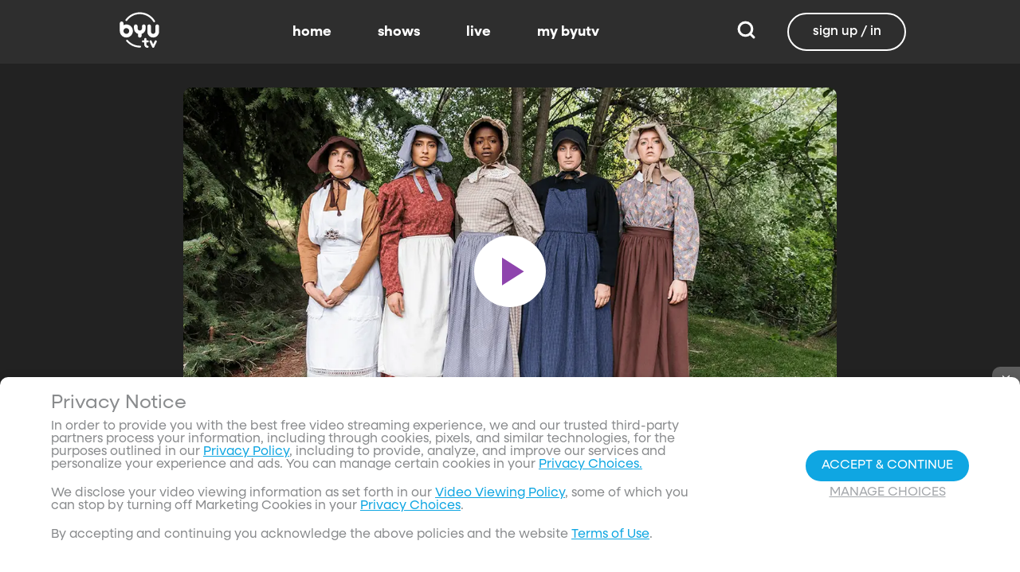

--- FILE ---
content_type: text/css; charset=utf-8
request_url: https://www.byutv.org/_nuxt/entry.DlI5wD2x.css
body_size: 4766
content:
.top-left[data-v-06365179]{left:0}.top-left[data-v-06365179],.top-right[data-v-06365179]{margin:2.5%;position:absolute;top:0}.top-right[data-v-06365179]{right:0}.relative[data-v-06365179]{position:relative}.label-group[data-v-06365179]{display:flex;font-weight:700;justify-content:space-between;text-shadow:none}.label[data-v-06365179]{border-radius:100rem;color:#fff;font-size:.65rem;line-height:normal;margin-right:.5rem;padding:.25rem .65rem;text-transform:uppercase;text-wrap:nowrap}[data-v-a0ccf1cc]:root{--dark:#222;--dark-secondary:#2e2e2e;--white:#fff;--red:#ff0e0e;--black:#0a0a0a}.image-renderer[data-v-a0ccf1cc],.image-renderer picture[data-v-a0ccf1cc]{height:100%;width:100%}.image[data-v-a0ccf1cc]{aspect-ratio:auto;display:block;height:auto;max-height:100%;max-width:100%;width:100%}.clickable[data-v-a0ccf1cc]{transition:all .3s ease}.clickable[data-v-a0ccf1cc]:hover{transform:scale(1.05)}.loading-wave[data-v-a0ccf1cc]{animation:loading-wave-base-a0ccf1cc 3s ease-in-out infinite;background:linear-gradient(90deg,#2a2a2a,#323232 25%,#383838,#323232 75%,#2a2a2a);background-size:200% 100%;border-radius:8px;z-index:1}.loading-wave[data-v-a0ccf1cc],.loading-wave .image-loading-wave[data-v-a0ccf1cc]{height:100%;overflow:hidden;position:relative;width:100%}.loading-wave .image-loading-wave[data-v-a0ccf1cc]{background:inherit}@keyframes loading-wave-base-a0ccf1cc{0%,to{background-position:200% 0}50%{background-position:-200% 0}}@keyframes loading-wave-shimmer-a0ccf1cc{0%{left:-150%;opacity:0}15%{opacity:1}85%{opacity:1}to{left:100%;opacity:0}}@keyframes loading-wave-secondary-a0ccf1cc{0%{left:-200%;opacity:0}20%{opacity:.6}80%{opacity:.6}to{left:120%;opacity:0}}picture.is-loading[data-v-a0ccf1cc]{opacity:0;pointer-events:none;position:absolute}picture[data-v-a0ccf1cc]:not(.is-loading){opacity:1;transition:opacity .3s ease-in-out}.channel-image .image[data-v-a0ccf1cc]{width:auto}.loader,.loader:after{border-radius:50%;height:20px;width:20px}.loader{align-self:center;animation:load8 1.1s linear infinite;border-bottom:.5em solid hsla(0,2%,63%,.2);border-right:.5em solid hsla(0,2%,63%,.2);border-top:.5em solid hsla(0,2%,63%,.2);margin-right:10px;position:relative;transform:translateZ(0)}@keyframes load8{0%{transform:rotate(0)}to{transform:rotate(1turn)}}[data-v-ee009bfc]:root{--dark:#222;--dark-secondary:#2e2e2e;--white:#fff;--red:#ff0e0e;--black:#0a0a0a}.b-tooltip.is-top .tooltip-content[data-v-ee009bfc]{left:40%}.button.circular-button[data-v-ee009bfc]{border:none;border-radius:9999px;box-shadow:0 5px 10px 5px #00000026;cursor:pointer;margin:0 10px 0 0;outline:none;padding:0;transition:scale .5s,opacity 1s}.button.circular-button[data-v-ee009bfc]:hover{scale:1.18}.button.circular-button .alignContent .icon[data-v-ee009bfc],.button.circular-button .alignContent .loader.spinner[data-v-ee009bfc]{height:100%;margin:auto;padding:.2em}.button.circular-button .alignContent .icon[data-v-ee009bfc] :before,.button.circular-button .alignContent .loader.spinner[data-v-ee009bfc] :before{font-size:unset}.button.circular-button .alignContent span[data-v-ee009bfc]{align-items:center;display:flex;justify-content:center}.button.circular-button .spinner[data-v-ee009bfc]{height:50%;margin-left:10px;width:50%}.button.circular-button .spinner[data-v-ee009bfc] :before{font-size:unset}.button.circular-button.show-text[data-v-ee009bfc]{height:40px}.button.circular-button.show-text .alignContent[data-v-ee009bfc]{align-items:center;display:flex;justify-content:center;margin-left:1px;margin-right:9px}.button.circular-button.show-text .alignContent .textButton[data-v-ee009bfc]{margin-top:1px}.button.circular-button.show-text .alignContent .icon[data-v-ee009bfc]{height:100%}@media screen and (max-width:1023px){.button.circular-button.show-text[data-v-ee009bfc]{aspect-ratio:1/1;border-radius:50%}.button.circular-button.show-text .alignContent[data-v-ee009bfc]{margin:0}.button.circular-button.show-text .alignContent .textButton[data-v-ee009bfc]{display:none}.button.circular-button.show-text .alignContent .icon[data-v-ee009bfc]{height:100%;margin:0}}.tooltiptext[data-v-ee009bfc]{background-color:#000;border-radius:6px;color:#fff;display:block;opacity:0;padding:5px;position:absolute;text-align:center;transition:opacity .1s;width:auto}button:hover .tooltiptext[data-v-ee009bfc]{opacity:1;transition:opacity .3s linear .3s}.tooltiptext[data-v-ee009bfc]{white-space:nowrap}.tooltiptext.is-top[data-v-ee009bfc]{bottom:120%}.tooltiptext.is-top[data-v-ee009bfc]:before{border:5px solid transparent;border-top-color:#000;content:"";left:calc(50% - 5px);position:absolute;top:100%}.tooltiptext.is-left[data-v-ee009bfc]{right:120%}.tooltiptext.is-left[data-v-ee009bfc]:before{border:5px solid transparent;border-left-color:#000;content:"";left:100%;position:absolute;top:calc(50% - 5px)}.tooltiptext.is-right[data-v-ee009bfc]{left:120%}.tooltiptext.is-right[data-v-ee009bfc]:before{border:5px solid transparent;border-right-color:#000;content:"";position:absolute;right:100%;top:calc(50% - 5px)}[data-v-d5feef0d]:root{--dark:#222;--dark-secondary:#2e2e2e;--white:#fff;--red:#ff0e0e;--black:#0a0a0a}.circle[data-v-d5feef0d]{padding:5px!important}.button-renderer[data-v-d5feef0d]{background:none;display:inline-flex;flex-direction:column;height:100%;justify-content:center;position:relative}.button-renderer .parent-button-container[data-v-d5feef0d]{opacity:1}.button-renderer .parent-button-container.hide-when-children[data-v-d5feef0d]{opacity:0;pointer-events:none;transition:opacity .2s ease-in-out}.button-renderer .parent-button-container .button[data-v-d5feef0d]{border-style:solid;height:100%;padding:2px 12px;position:relative;transition:all .2s ease-in-out}.button-renderer .parent-button-container .button.show-playhead[data-v-d5feef0d]{overflow:hidden}.button-renderer .parent-button-container .button.show-playhead[data-v-d5feef0d]:before{background:#32323280;bottom:0;content:"";height:5px;left:0;pointer-events:none;position:absolute;width:100%}.button-renderer .parent-button-container .button.show-playhead[data-v-d5feef0d]:after{background:#fff;bottom:0;content:"";height:4px;left:0;pointer-events:none;position:absolute;width:calc(var(--playhead-percentage, 0)*1%)}.button-renderer .parent-button-container .button[data-v-d5feef0d]:hover{transform:scale(1.15)}@media screen and (((max-width:511px) and (orientation:portrait)) or ((max-height:511px) and (orientation:landscape))){.button-renderer .parent-button-container .button[data-v-d5feef0d]:hover{transform:none}}.button-renderer .parent-button-container .button.rounded[data-v-d5feef0d]{border-radius:99999px}.button-renderer .parent-button-container .button.extra-padding[data-v-d5feef0d]{padding:10px 15px}.button-renderer .parent-button-container .button.thin-border[data-v-d5feef0d]{border-width:1px}.button-renderer .parent-button-container .button .tooltip[data-v-d5feef0d]{background-color:#000;border-radius:6px;opacity:0;padding:5px;pointer-events:none;position:absolute;transform:translateY(-100%);transition:opacity .1s;width:auto}.button-renderer .parent-button-container .button[data-v-d5feef0d]:hover{cursor:pointer}.button-renderer .parent-button-container .button:hover .tooltip[data-v-d5feef0d]{bottom:25%;opacity:1;transition:opacity .3s linear .3s}.button-renderer .parent-button-container .button:hover .tooltip[data-v-d5feef0d]:before{border:5px solid transparent;border-top-color:#000;content:"";left:calc(50% - 5px);position:absolute;top:100%}.button-renderer .child-enter-active[data-v-d5feef0d],.button-renderer .child-enter-active .child-button[data-v-d5feef0d]{transition:all .4s}.button-renderer .child-leave-active[data-v-d5feef0d],.button-renderer .child-leave-active .child-button[data-v-d5feef0d]{transition:opacity .15s}.button-renderer .child-enter-from[data-v-d5feef0d],.button-renderer .child-leave-to[data-v-d5feef0d]{gap:0;opacity:0;transform:translateY(calc(50% - 22px))}.button-renderer .child-enter-from .child-button[data-v-d5feef0d],.button-renderer .child-leave-to .child-button[data-v-d5feef0d]{transform:scaleY(0)}.button-renderer .child-enter-to[data-v-d5feef0d],.button-renderer .child-leave-from[data-v-d5feef0d]{opacity:1}.button-renderer .child-enter-to .child-button[data-v-d5feef0d],.button-renderer .child-leave-from .child-button[data-v-d5feef0d]{transform:scaleY(1)}.button-renderer .children-button-container[data-v-d5feef0d]{align-items:center;background:none;display:flex;flex-direction:column;gap:7px;padding-bottom:5px;position:absolute;right:-5px}.button-renderer .children-button-container .child-button[data-v-d5feef0d]{border-radius:99999px;position:relative;z-index:10}.button-renderer .children-button-container .child-button .child-tooltip[data-v-d5feef0d]{background-color:#000;border-radius:6px;margin-bottom:10px;opacity:0;padding:5px;pointer-events:none;position:absolute;transform:translateY(-100%);transition:opacity .1s;width:auto}.button-renderer .children-button-container .child-button[data-v-d5feef0d]:hover{cursor:pointer}.button-renderer .children-button-container .child-button:hover .child-tooltip[data-v-d5feef0d]{opacity:1;transition:opacity .3s linear .3s}.button-renderer .children-button-container .child-button:hover .child-tooltip[data-v-d5feef0d]:before{border:5px solid transparent;border-top-color:#000;content:"";left:calc(50% - 5px);position:absolute;top:100%}[data-v-e35128f7]:root{--dark:#222;--dark-secondary:#2e2e2e;--white:#fff;--red:#ff0e0e;--black:#0a0a0a}.image-card-container[data-v-e35128f7]{--badge-size:60px;--image-corner-offset:15px;--favorite-badge-size:36px;--button-scale:1;--title-font-size:1.25rem;--subtitle-font-size:.875rem;--details-font-size:.875rem;--description-font-size:.875rem}@media screen and (((max-width:511px) and (orientation:portrait)) or ((max-height:511px) and (orientation:landscape))){.image-card-container[data-v-e35128f7]{--badge-size:45px;--image-corner-offset:5px;--favorite-badge-size:30px;--button-scale:.75;--title-font-size:1rem;--subtitle-font-size:.8rem;--details-font-size:.625rem;--description-font-size:.75rem}}@media screen and (((min-width:512px) and (max-width:1023px) and (orientation:portrait)) or ((min-height:512px) and (max-height:1023px) and (orientation:landscape))){.image-card-container[data-v-e35128f7]{--badge-size:50px;--image-corner-offset:10px;--favorite-badge-size:36px;--button-scale:.875;--title-font-size:1.25rem;--subtitle-font-size:1rem;--details-font-size:.75rem;--description-font-size:.875rem}}.image-card-container[data-v-e35128f7]{aspect-ratio:var(--aspect-ratio);display:flex;flex:none;flex-direction:column;position:relative;width:100%}@media screen and (((max-width:1023px) and (orientation:portrait))){.image-card-container[data-v-e35128f7]{aspect-ratio:var(--portrait-aspect-ratio)}}.image-card-container .content-image[data-v-e35128f7]{border-radius:10px;display:block;height:100%;overflow:hidden;position:relative;width:100%}.image-card-container .content-image.show-playhead[data-v-e35128f7]:before{background:#32323280;bottom:0;content:"";height:5px;left:0;pointer-events:none;position:absolute;width:100%}.image-card-container .content-image.show-playhead[data-v-e35128f7]:after{background:#fff;bottom:0;content:"";height:4px;left:0;pointer-events:none;position:absolute;width:calc(var(--playhead-percentage, 0)*1%)}.image-card-container .label-group-primary[data-v-e35128f7]{height:1.25rem;left:var(--image-corner-offset);position:absolute;top:var(--image-corner-offset)}.image-card-container .favorite-badge[data-v-e35128f7]{align-items:center;background-color:#323232cc;border-radius:50%;color:#fff;display:flex;height:var(--favorite-badge-size);justify-content:center;padding:6px;position:absolute;right:var(--image-corner-offset);top:var(--image-corner-offset);transform:scale(var(--button-scale,1));width:var(--favorite-badge-size)}.image-card-container .badge[data-v-e35128f7]{bottom:var(--image-corner-offset);height:var(--badge-size);left:var(--image-corner-offset);position:absolute;width:var(--badge-size)}.image-card-container .button-group-primary[data-v-e35128f7]{bottom:var(--image-corner-offset);position:absolute;right:var(--image-corner-offset)}.image-card-container .button-group-primary .button-primary[data-v-e35128f7]{transform:scale(var(--button-scale,1))}.image-card-container .button-group-primary.centered[data-v-e35128f7]{bottom:50%;right:50%;transform:translate(50%,50%)}.image-card-container .button-group-primary.centered .button-primary[data-v-e35128f7]{transform:scale(calc(var(--button-scale, 1)*2))}.skeleton-image[data-v-e35128f7]{height:100%;width:100%}.skeleton-line[data-v-e35128f7]{margin-bottom:.125rem;margin-top:.75rem}[data-v-efa7d590]:root{--dark:#222;--dark-secondary:#2e2e2e;--white:#fff;--red:#ff0e0e;--black:#0a0a0a}.detail-card-container[data-v-efa7d590]{--image-width:270px;--badge-size:60px;--image-corner-offset:15px;--favorite-badge-size:36px;--button-scale:1;--title-font-size:1.25rem;--subtitle-font-size:.875rem;--details-font-size:.875rem;--description-font-size:.875rem;--line-margin:4px}.detail-card-container.square-image[data-v-efa7d590]{--image-width:170px}@media screen and (max-width:1023px){.detail-card-container.square-image[data-v-efa7d590]{--image-width:130px}}@media screen and (((max-width:511px) and (orientation:portrait)) or ((max-height:511px) and (orientation:landscape))){.detail-card-container[data-v-efa7d590]{--image-width:130px;--badge-size:45px;--image-corner-offset:5px;--favorite-badge-size:30px;--button-scale:.75;--title-font-size:1rem;--subtitle-font-size:.8rem;--details-font-size:.625rem;--description-font-size:.75rem}}@media screen and (((min-width:512px) and (max-width:1023px) and (orientation:portrait)) or ((min-height:512px) and (max-height:1023px) and (orientation:landscape))){.detail-card-container[data-v-efa7d590]{--image-width:270px;--badge-size:50px;--image-corner-offset:10px;--favorite-badge-size:36px;--button-scale:.875;--title-font-size:1.25rem;--subtitle-font-size:1rem;--details-font-size:.75rem;--description-font-size:.875rem}}.detail-card-container[data-v-efa7d590]{display:flex;flex:none;flex-direction:column;overflow:hidden;position:relative;width:100%}.detail-card-container .main-container[data-v-efa7d590]{align-items:center;display:flex;width:100%}.detail-card-container .image-container[data-v-efa7d590]{align-content:center;min-width:var(--image-width);position:relative;width:var(--image-width)}.detail-card-container .info-container[data-v-efa7d590]{display:flex;flex-direction:column;justify-content:center;margin-left:.75rem;max-height:calc(var(--image-width)*.5625);width:100%}@media screen and (max-width:1023px){.detail-card-container .info-container[data-v-efa7d590]{justify-content:start}}.detail-card-container .info-container .label-group-secondary[data-v-efa7d590]{height:1.25rem;margin-bottom:.3125rem}.detail-card-container .info-container .title[data-v-efa7d590]{font-size:var(--title-font-size);font-weight:700;line-height:calc(var(--title-font-size)*1.2)}.detail-card-container .info-container .subtitle[data-v-efa7d590]{align-content:center;display:flex;flex-wrap:wrap;font-size:var(--subtitle-font-size);line-height:calc(var(--title-font-size)*1.2)}.detail-card-container .info-container .details[data-v-efa7d590]{font-size:var(--details-font-size);line-height:calc(var(--details-font-size)*1.5);text-wrap:nowrap}.detail-card-container .info-container .description[data-v-efa7d590]{font-size:var(--description-font-size);line-height:calc(var(--title-font-size)*.8);margin-bottom:.3125rem;margin-top:calc(var(--line-margin)*3)}.detail-card-container .description-container[data-v-efa7d590]{width:100%}.detail-card-container .description-container .description[data-v-efa7d590]{font-size:var(--description-font-size);line-height:1rem;margin:.75rem}.portrait[data-v-efa7d590]{display:none}@media screen and (((max-width:511px) and (orientation:portrait)) or ((max-height:511px) and (orientation:landscape))){.portrait[data-v-efa7d590]{display:block!important}.standard[data-v-efa7d590]{display:none!important}}@media screen and (((max-width:1023px) and (orientation:portrait))){.portrait[data-v-efa7d590]{display:block}.standard[data-v-efa7d590]{display:none!important}}.skeleton-image[data-v-efa7d590]{aspect-ratio:16/9;width:100%}.skeleton-line[data-v-efa7d590]{margin-bottom:.125rem;margin-top:.75rem}.simple-player{height:100%}.simple-video-container{background-color:#000;display:flex;height:100%;width:100%}.simple-video-container .video-player{display:block;height:100%;-o-object-fit:cover;object-fit:contain;-o-object-position:center right;object-position:center right;position:absolute;right:0;top:0;width:100%}.container-modal .simple-player #simple-video-element{min-height:unset}[data-v-04cb8dbe]:root{--dark:#222;--dark-secondary:#2e2e2e;--white:#fff;--red:#ff0e0e;--black:#0a0a0a}.hero-renderer[data-v-04cb8dbe]{--hero-height: calc(100vh - 275px) ;--hero-min-height:420px;--hero-image-aspect-ratio:16/9;--body-justify:center;--body-max-width:45vw;--body-bottom-padding:30px;--logo-image-max-width:250px;--button-right-margin:15px;--button-side-padding:25px;--base-font-size:18px;--base-button-height:40px;--navbar-height:5rem;--overlay-gradient:linear-gradient(180deg,#000,transparent 20%),linear-gradient(90deg,#000,transparent 60%)}.hero-renderer.schedule[data-v-04cb8dbe]{--hero-height: calc(100vh - 141px) }@media screen and (((max-width:1023px) and (orientation:portrait))){.hero-renderer.schedule[data-v-04cb8dbe]{--hero-image-aspect-ratio:16/9;--hero-min-height:unset}.hero-renderer.schedule .hero .hero-overlay[data-v-04cb8dbe]{min-height:unset}}@media screen and (((max-width:1023px) and (orientation:portrait))) and (((max-width:511px) and (orientation:portrait)) or ((max-height:511px) and (orientation:landscape))){.hero-renderer.schedule .hero .hero-body .title[data-v-04cb8dbe]{margin-bottom:0!important}.hero-renderer.schedule .hero .hero-body[data-v-04cb8dbe] .button{font-size:10px!important}}@media screen and (max-width:1023px){.hero-renderer[data-v-04cb8dbe]{--body-max-width:initial}}@media screen and (((max-width:1023px) and (orientation:portrait))){.hero-renderer[data-v-04cb8dbe]{--hero-height:unset;--hero-image-aspect-ratio:3/4;--body-justify:flex-end;--logo-image-max-width:150px;--button-right-margin:10px;--button-side-padding:10px;--base-font-size:16px;--overlay-gradient:linear-gradient(180deg,#000,transparent 10%),linear-gradient(0deg,#000,#00000097 35%,transparent 50%);--navbar-height:3rem}}@media screen and (((max-width:1023px) and (orientation:portrait))) and (((min-width:512px) and (max-width:1023px) and (orientation:portrait)) or ((min-height:512px) and (max-height:1023px) and (orientation:landscape))){.hero-renderer[data-v-04cb8dbe]{--hero-height:75vh;--navbar-height:4rem;--logo-image-max-width:200px;--base-font-size:18px}}@media screen and (((max-width:1023px) and (orientation:landscape))){.hero-renderer[data-v-04cb8dbe]{--logo-image-max-width:180px}}.schedule[data-v-04cb8dbe]{--hero-image-aspect-ratio:16/9;--hero-min-height:250px}.hero-renderer[data-v-04cb8dbe]{background-color:#000;position:relative;width:100%}@media screen and (min-width:1024px){.hero-renderer.schedule[data-v-04cb8dbe]{--body-justify:flex-end;--body-bottom-padding:100px}}.hero-renderer .hero[data-v-04cb8dbe]{display:flex;flex-direction:column;height:100%}.hero-renderer .hero .preview-video[data-v-04cb8dbe]{aspect-ratio:16/9;height:100%;-o-object-fit:cover;object-fit:cover;-o-object-position:center;object-position:center;opacity:0;position:absolute;right:0;top:0;transition:all 1s ease-in-out;width:100%}.hero-renderer .hero .preview-video.live-player[data-v-04cb8dbe]{opacity:1}.hero-renderer .hero .preview-mute-button[data-v-04cb8dbe]{bottom:10%;position:absolute;right:20px;z-index:1}@media screen and (((max-width:1023px) and (orientation:portrait))){.hero-renderer .hero .preview-mute-button[data-v-04cb8dbe]{bottom:1%;right:10px}}.hero-renderer .hero .hero-image[data-v-04cb8dbe]{align-self:flex-end;aspect-ratio:var(--hero-image-aspect-ratio);height:100%;max-height:var(--hero-height);min-height:var(--hero-min-height);overflow:hidden;position:static}.hero-renderer .hero[data-v-04cb8dbe] .hero-image{height:100%;-o-object-fit:contain;object-fit:contain;-o-object-position:right;object-position:right;top:var(--image-top-offset,0)}@media screen and (max-width:1023px){.hero-renderer .hero[data-v-04cb8dbe] .hero-image{-o-object-fit:cover;object-fit:cover}}@media screen and (((max-width:1023px) and (orientation:portrait))){.hero-renderer .hero[data-v-04cb8dbe] .hero-image{height:auto;-o-object-fit:cover;object-fit:cover;width:100%}}.hero-renderer .hero .hero-body[data-v-04cb8dbe]{align-items:flex-start;bottom:0;display:flex;flex-direction:column;font-weight:400;height:calc(100% - var(--navbar-height));justify-content:var(--body-justify);margin:auto 0;padding-bottom:var(--body-bottom-padding);position:absolute;text-shadow:2px 2px 4px #000;width:100%}@media screen and (((max-width:511px) and (orientation:portrait)) or ((max-height:511px) and (orientation:landscape))){.hero-renderer .hero .hero-body[data-v-04cb8dbe]{padding-left:10px;padding-right:10px}}@media screen and (((min-width:512px) and (max-width:1023px) and (orientation:portrait)) or ((min-height:512px) and (max-height:1023px) and (orientation:landscape))){.hero-renderer .hero .hero-body[data-v-04cb8dbe]{padding-left:15px;padding-right:15px}}@media screen and (min-width:1024px){.hero-renderer .hero .hero-body[data-v-04cb8dbe]{padding-left:10vw;padding-right:10vw}}.hero-renderer .hero .hero-body .logo-image[data-v-04cb8dbe]{aspect-ratio:2/1;height:unset;left:0;margin-bottom:14px;max-width:var(--logo-image-max-width);position:relative}@media screen and (((max-width:1023px) and (orientation:portrait))){.hero-renderer .hero .hero-body .logo-image[data-v-04cb8dbe]{filter:drop-shadow(2px 2px 4px rgb(0,0,0))}}.hero-renderer .hero .hero-body .logo-image-alt[data-v-04cb8dbe]{align-items:flex-end;color:#fff;display:flex;display:-webkit-box;font-size:46px;letter-spacing:-2px;line-height:52px;margin-bottom:14px;-webkit-line-clamp:1;line-clamp:1;-webkit-box-orient:vertical;overflow:hidden}@media screen and (((max-width:511px) and (orientation:portrait)) or ((max-height:511px) and (orientation:landscape))){.hero-renderer .hero .hero-body .logo-image-alt[data-v-04cb8dbe]{line-clamp:1;-webkit-line-clamp:1}}@media screen and (((max-width:1023px) and (orientation:portrait))){.hero-renderer .hero .hero-body .logo-image-alt[data-v-04cb8dbe]{text-shadow:0 0 12px rgba(0,0,0,.6)}}@media screen and (((max-width:511px) and (orientation:portrait)) or ((max-height:511px) and (orientation:landscape))){.hero-renderer .hero .hero-body .logo-image-alt[data-v-04cb8dbe]{font-size:28px;line-height:32px}}.hero-renderer .hero .hero-body .hero-text[data-v-04cb8dbe]{max-width:var(--body-max-width)}.hero-renderer .hero .hero-body .hero-text .info-upper[data-v-04cb8dbe]{display:flex;flex-wrap:wrap;padding-bottom:.625rem;row-gap:.8rem}@media screen and (((max-width:511px) and (orientation:portrait)) or ((max-height:511px) and (orientation:landscape))){.hero-renderer .hero .hero-body .hero-text .info-upper[data-v-04cb8dbe]{padding-bottom:.2rem}}.hero-renderer .hero .hero-body .hero-text .info-upper .spotlight-image[data-v-04cb8dbe]{display:flex;margin-right:.91rem;max-height:auto;max-width:11.25rem}.hero-renderer .hero .hero-body .hero-text .info-upper[data-v-04cb8dbe] div.spotlight-image{min-width:40px;width:auto}.hero-renderer .hero .hero-body .hero-text .info-upper[data-v-04cb8dbe] div.spotlight-image .picture{width:auto}.hero-renderer .hero .hero-body .hero-text .info-upper[data-v-04cb8dbe] img.spotlight-image{height:18.45px;width:-moz-fit-content;width:fit-content}@media screen and (((max-width:1023px) and (orientation:portrait))){.hero-renderer .hero .hero-body .hero-text .info-upper .primary-info[data-v-04cb8dbe]{font-size:calc(var(--base-font-size)*.9);line-height:1.2}}.hero-renderer .hero .hero-body .hero-text .secondary-info[data-v-04cb8dbe]{margin-bottom:10px}.hero-renderer .hero .hero-body .hero-text .title[data-v-04cb8dbe]{font-size:calc(var(--base-font-size)*1.4);line-height:32px;margin-bottom:15px}.hero-renderer .hero .hero-body .hero-text .description[data-v-04cb8dbe]{font-size:calc(var(--base-font-size)*.9 + .2vw);letter-spacing:0;line-height:calc(20px + .2vw);margin-bottom:20px;padding:0}.hero-renderer .hero .hero-body .hero-text .podcasts-container[data-v-04cb8dbe]{align-items:center;display:flex;margin-left:20px}.hero-renderer .hero .hero-body .hero-text .podcasts-container .podcast-image[data-v-04cb8dbe]{height:30px;margin-right:10px;width:30px}.hero-renderer .hero .hero-body .button-group-container[data-v-04cb8dbe]{display:flex}.hero-renderer .hero .hero-body .button-group-container .buttons[data-v-04cb8dbe]{position:inherit;z-index:3}.hero-renderer .hero .hero-body .button-group-container[data-v-04cb8dbe] .button{z-index:3}.hero-renderer .hero .hero-body .button-group-container.primary[data-v-04cb8dbe] .button{font-weight:400}.hero-renderer .hero .hero-body .button-group-container.primary .button[data-v-04cb8dbe]{height:var(--base-button-height);margin-left:0;margin-right:var(--button-right-margin)}.hero-renderer .hero .hero-body .button-group-container.primary .button[data-v-04cb8dbe] .button{font-size:14px}.hero-renderer .hero .hero-body .button-group-container.primary[data-v-04cb8dbe] .with-margin{margin-right:5px}.hero-renderer .hero .hero-body .button-group-container.primary[data-v-04cb8dbe] .with-margin svg{margin-right:0}.hero-renderer .hero .hero-body .button-group-container.secondary[data-v-04cb8dbe]{margin-bottom:12px;margin-top:4px}.hero-renderer .hero .hero-body .button-group-container.secondary[data-v-04cb8dbe] .button{margin-right:var(--button-right-margin)}.hero-renderer .hero .hero-body .button-group-container.secondary[data-v-04cb8dbe] .circle{padding:8px!important}.hero-renderer .hero .hero-overlay[data-v-04cb8dbe]{aspect-ratio:var(--hero-image-aspect-ratio);background:var(--overlay-gradient);border-left:1px solid #000;box-sizing:content-box;height:100%;left:auto;min-height:420px;position:absolute;right:0;top:0}@-moz-document url-prefix(){.hero-renderer .hero .hero-overlay[data-v-04cb8dbe]{border-style:none}}@media screen and (max-width:1023px){.hero-renderer .hero .hero-overlay[data-v-04cb8dbe]{width:100%}}#hero-bottom-observer[data-v-04cb8dbe]{bottom:calc(5rem + 10px);position:absolute}.hero-overlay-text-container[data-v-04cb8dbe]{bottom:20px;position:absolute;right:10vw}@media screen and (max-width:1023px){.hero-overlay-text-container[data-v-04cb8dbe]{bottom:10px;right:15px}}@media screen and (((max-width:511px) and (orientation:portrait)) or ((max-height:511px) and (orientation:landscape))){.hero-overlay-text-container[data-v-04cb8dbe]{right:10px}}.hero-carousel{background-color:#000;margin-bottom:30px;position:relative}@media screen and (((max-width:1023px) and (orientation:portrait))){.hero-carousel{aspect-ratio:3/4;width:100%}}@media screen and (((max-width:1023px) and (orientation:portrait))) and (((min-width:512px) and (max-width:1023px) and (orientation:portrait)) or ((min-height:512px) and (max-height:1023px) and (orientation:landscape))){.hero-carousel{aspect-ratio:unset;height:77vh}}.hero-carousel .carousel-indicator{bottom:0;display:flex;padding:0 25px 15px;position:absolute;z-index:2}@media screen and (min-width:1024px){.hero-carousel .carousel-indicator{padding:0 calc(10vw + 15px) 15px}}.hero-carousel .carousel-indicator .indicator-item{background-color:#464646;border-radius:50%;cursor:pointer;height:10px;margin:0 5px;transition:background-color .5s;width:10px}.hero-carousel .carousel-indicator .indicator-item.is-active{background-color:#0fa6e2}@media screen and (((min-width:512px) and (max-width:1023px) and (orientation:portrait)) or ((min-height:512px) and (max-height:1023px) and (orientation:landscape))){.hero-carousel{margin-top:-4rem}}@media screen and (min-width:1024px){.hero-carousel{margin-top:-5rem}}.hero-carousel .carousel-skeleton-item{animation:pulse 2s infinite;aspect-ratio:16/9;background:transparent;max-height:calc(100vh - 275px);min-height:420px}@keyframes pulse{0%{background-color:#000}50%{background-color:#404040}to{background-color:#000}}@media screen and (((max-width:1023px) and (orientation:portrait))){.hero-carousel .carousel-skeleton-item{height:90%;margin-bottom:10%;max-height:unset}}.hero-carousel .listen-carousel{background-color:#000;box-sizing:border-box;color:#fff}.hero-carousel .listen-carousel .carousel-items{max-width:100vw;position:absolute;right:0;top:0}@media screen and (((max-width:1023px) and (orientation:portrait))) and (((max-width:511px) and (orientation:portrait)) or ((max-height:511px) and (orientation:landscape))){.hero-carousel .listen-carousel{padding-bottom:70px}.hero-carousel .listen-carousel .carousel-items .hero-body{bottom:-40px!important}}@media screen and (min-width:1024px){.hero-carousel .listen-carousel{padding-bottom:0}}.hero-carousel .arrow-button{position:absolute;top:calc(50% - 15px);z-index:2}.hero-carousel .arrow-button.next{right:calc(4% - 15px)}.hero-carousel .arrow-button.previous{left:calc(4% - 15px)}@media screen and (max-width:1023px){.hero-carousel .arrow-button{display:none}.hero-carousel .left-tap-mobile{height:100%;left:0;position:absolute;top:0;width:10vw;z-index:2}.hero-carousel .right-tap-mobile{height:100%;position:absolute;right:0;top:0;width:10vw;z-index:2}}@media screen and (((max-width:1023px) and (orientation:portrait))){.hero-carousel .arrow-button{display:none}.hero-carousel .left-tap-mobile{height:100%;left:0;position:absolute;top:0;width:25%;z-index:2}.hero-carousel .right-tap-mobile{height:100%;position:absolute;right:0;top:0;width:25%;z-index:2}}.hero-carousel .fade-enter-active,.hero-carousel .fade-leave-active{transition:opacity .5s ease}.hero-carousel .fade-enter-from,.hero-carousel .fade-leave-to{opacity:0}.hero-carousel .card-enter-active,.hero-carousel .card-leave-active{position:absolute;right:0;top:0;transition:opacity .5s ease}.hero-carousel .card-enter-from,.hero-carousel .card-leave-to{opacity:0}[data-v-23593531]:root{--dark:#222;--dark-secondary:#2e2e2e;--white:#fff;--red:#ff0e0e;--black:#0a0a0a}.minimal-card-container[data-v-23593531]{--line-margin:8px;--image-corner-offset:10px;--adornment-size:30px}@media screen and (((max-width:511px) and (orientation:portrait)) or ((max-height:511px) and (orientation:landscape))){.minimal-card-container[data-v-23593531]{--line-margin:8px;--image-corner-offset:10px;--adornment-size:30px}}@media screen and (((min-width:512px) and (max-width:1023px) and (orientation:portrait)) or ((min-height:512px) and (max-height:1023px) and (orientation:landscape))){.minimal-card-container[data-v-23593531]{--line-margin:8px;--image-corner-offset:10px;--adornment-size:30px}}.minimal-card-container[data-v-23593531]{background-color:#2e2e2e;border-radius:10px;display:block;height:auto;overflow:hidden;padding-bottom:0;position:relative}.minimal-card-container .image-container[data-v-23593531]{aspect-ratio:16/9;position:relative}.minimal-card-container .image-container .preview-video[data-v-23593531]{height:100%;left:0;overflow:hidden;position:absolute;top:0;transition:opacity .5s ease;width:100%}.minimal-card-container .image-container .preview-video.hidden[data-v-23593531]{opacity:0}.minimal-card-container .image-container .preview-button[data-v-23593531]{background-color:#00000080;color:#fff;position:absolute;right:10px;top:10px}.minimal-card-container .image-container .label-group-primary[data-v-23593531]{height:1.25rem;left:var(--image-corner-offset);position:absolute;top:var(--image-corner-offset)}.minimal-card-container .image-container .adornments[data-v-23593531]{align-items:center;display:flex;justify-content:center;position:absolute;right:var(--image-corner-offset);top:var(--image-corner-offset)}.minimal-card-container .image-container .adornments .adornment[data-v-23593531]{background-color:#323232cc;border-radius:50%;color:#fff;height:var(--adornment-size);padding:6px;transform:scale(var(--button-scale,1));width:var(--adornment-size)}.minimal-card-container .image-container .adornments .adornment-button[data-v-23593531]{scale:.9}.minimal-card-container .image-container .button-group-primary[data-v-23593531]{bottom:-17px;height:37px;position:absolute;right:16px}.minimal-card-container .image-container .button-primary[data-v-23593531]{margin-left:8px}.minimal-card-container .image-container .badge-image[data-v-23593531]{bottom:-17px;height:70px;left:20px;position:absolute;width:70px}.minimal-card-container .image-container .downloading-blur[data-v-23593531]{filter:blur(6px) brightness(70%)}.minimal-card-container .skeleton-image[data-v-23593531]{height:100%}.minimal-card-container .item-footer[data-v-23593531]{background-color:#2e2e2e;height:-moz-fit-content;height:fit-content;min-height:110px;padding:0 20px 6px}.minimal-card-container .item-footer .skeleton-line[data-v-23593531]{padding-top:1rem}.minimal-card-container .item-footer .info-container[data-v-23593531]{display:flex;flex-direction:column;height:100%;justify-content:flex-start;padding-bottom:5px}.minimal-card-container .item-footer .info-container .title[data-v-23593531]{font-size:16px;font-weight:700;margin-top:calc(var(--line-margin) + 13px);min-height:20px;text-overflow:ellipsis}.minimal-card-container .item-footer .info-container .divider[data-v-23593531]{background-color:#fff6;height:1px;margin:var(--line-margin) 0}.minimal-card-container .item-footer .info-container .description[data-v-23593531]{font-size:14px;line-height:1.4;margin-top:var(--line-margin)}.minimal-card-container .item-footer .info-container .primary-info[data-v-23593531]{display:flex;flex-wrap:wrap;font-size:12px;gap:4px;margin-top:var(--line-margin);max-width:calc(100% - 20px);padding-bottom:10px}.minimal-card-container .item-footer.show-playhead[data-v-23593531]:before{background:#32323280;bottom:0;content:"";height:5px;left:0;pointer-events:none;position:absolute;width:100%}.minimal-card-container .item-footer.show-playhead[data-v-23593531]:after{background:#fff;bottom:0;content:"";height:4px;left:0;pointer-events:none;position:absolute;width:calc(var(--playhead-percentage, 0)*1%)}.minimal-card-container .item-footer .button-group-secondary[data-v-23593531]{bottom:5px;display:flex;flex-wrap:wrap;position:absolute;right:10px}.minimal-card-container .item-footer .button-group-secondary .button-secondary[data-v-23593531]{border-width:2px}[data-v-4004447e]:root{--dark:#222;--dark-secondary:#2e2e2e;--white:#fff;--red:#ff0e0e;--black:#0a0a0a}.error-404[data-v-4004447e]{color:#8a94a6;margin-left:0;max-width:50rem;padding-left:1rem}.error-404 h1[data-v-4004447e]{font-size:4em;padding:1.5rem 0}.error-404 h2[data-v-4004447e]{font-size:2em;padding:1rem 0}.error-404 h3[data-v-4004447e]{font-size:1.25em;padding:1rem 0}a[data-v-4004447e]{color:#fff}a[data-v-4004447e]:hover{color:#0fa6e2}[data-v-0a84d824]:root{--dark:#222;--dark-secondary:#2e2e2e;--white:#fff;--red:#ff0e0e;--black:#0a0a0a}.error-410[data-v-0a84d824]{color:#8a94a6;margin-left:0;max-width:50rem;padding-left:1rem}.error-410 h1[data-v-0a84d824]{font-size:4em;padding:1.5rem 0}.error-410 h2[data-v-0a84d824]{font-size:2em;padding:1rem 0}.error-410 h3[data-v-0a84d824]{font-size:1.25em;padding:1rem 0}a[data-v-0a84d824]{color:#fff}a[data-v-0a84d824]:hover{color:#0fa6e2}[data-v-80ce8e9c]:root{--dark:#222;--dark-secondary:#2e2e2e;--white:#fff;--red:#ff0e0e;--black:#0a0a0a}.error-500[data-v-80ce8e9c]{color:#8a94a6;margin-left:0;max-width:50rem;padding-left:1rem}.error-500 h1[data-v-80ce8e9c]{font-size:4em;padding:1.5rem 0}.error-500 h2[data-v-80ce8e9c]{font-size:2em;padding:1rem 0}.error-500 h3[data-v-80ce8e9c]{font-size:1.25em;padding:1rem 0}a[data-v-80ce8e9c]{color:#fff}a[data-v-80ce8e9c]:hover{color:#0fa6e2}[data-v-70eb4cc6]:root{--dark:#222;--dark-secondary:#2e2e2e;--white:#fff;--red:#ff0e0e;--black:#0a0a0a}.offline[data-v-70eb4cc6]{color:#8a94a6;margin-left:0;max-width:50rem;padding-left:1rem}.offline h1[data-v-70eb4cc6]{font-size:4em;padding:1rem 0}.offline h2[data-v-70eb4cc6]{font-size:2em;padding:1rem 0}:root{--dark:#222;--dark-secondary:#2e2e2e;--white:#fff;--red:#ff0e0e;--black:#0a0a0a}.error-page{height:100%}.error-container{margin:0 auto;max-width:64rem;padding:2rem}


--- FILE ---
content_type: text/css; charset=utf-8
request_url: https://www.byutv.org/_nuxt/index.Bgzp0-GE.css
body_size: 1731
content:
[data-v-43002bb1]:root{--dark:#222;--dark-secondary:#2e2e2e;--white:#fff;--red:#ff0e0e;--black:#0a0a0a}.download-apps-page[data-v-43002bb1]{background-color:#121212!important;padding:0 10vw}@media screen and (max-width:1023px){.download-apps-page[data-v-43002bb1]{padding:5vw}}.download-apps-page header.tv[data-v-43002bb1]{color:#0fa6e2;text-align:center}.download-apps-page header.tv h1[data-v-43002bb1]{font-size:calc(35px + 3.5vw);line-height:120px}@media screen and (max-width:1023px){.download-apps-page header.tv h1[data-v-43002bb1]{font-size:calc(20px + 3.5vw);line-height:70px}}@media screen and (((max-width:511px) and (orientation:portrait)) or ((max-height:511px) and (orientation:landscape))){.download-apps-page header.tv h1[data-v-43002bb1]{font-size:28px;line-height:28px}}.download-apps-page header.tv h2[data-v-43002bb1]{font-size:calc(12px + 1.5vw)}@media screen and (max-width:1023px){.download-apps-page header.tv h2[data-v-43002bb1]{font-size:calc(18px + .5vw)}}@media screen and (((max-width:511px) and (orientation:portrait)) or ((max-height:511px) and (orientation:landscape))){.download-apps-page header.tv h2[data-v-43002bb1]{font-size:19px}}.download-apps-page .tile-container[data-v-43002bb1]{display:grid;flex-wrap:wrap;gap:23px;grid-template-columns:repeat(auto-fill,236px);justify-content:center;margin:80px auto;max-width:1275px}@media screen and (max-width:1023px){.download-apps-page .tile-container[data-v-43002bb1]{gap:12px;grid-template-columns:repeat(auto-fill,128px);margin:20px auto;max-width:800px}}.download-apps-page .tile-container .tile-image[data-v-43002bb1]{border:3px solid #0fa6e2;border-radius:15px;height:236px;width:236px}@media screen and (max-width:1023px){.download-apps-page .tile-container .tile-image[data-v-43002bb1]{height:128px;width:128px}}footer.apps-page-footer[data-v-43002bb1]{color:#fff;font-size:26px;line-height:31px;margin:80px auto 0;max-width:1275px;padding:0 5% 40px}footer.apps-page-footer a[data-v-43002bb1]{color:#0fa6e2;text-decoration:none}@media screen and (max-width:1023px){footer.apps-page-footer[data-v-43002bb1]{font-size:20px;line-height:24px;margin:20px auto 0;max-width:800px}}footer.apps-page-footer ul[data-v-43002bb1]{list-style:disc}footer.apps-page-footer ul li[data-v-43002bb1]{margin-bottom:10px}[data-v-23718e31]:root{--dark:#222;--dark-secondary:#2e2e2e;--white:#fff;--red:#ff0e0e;--black:#0a0a0a}.show-logos[data-v-23718e31]{background:#202020;text-align:center;width:100%}footer[data-v-23718e31]{background-color:#9b9b9b;min-height:250px;position:relative}[data-v-09b13115]:root{--dark:#222;--dark-secondary:#2e2e2e;--white:#fff;--red:#ff0e0e;--black:#0a0a0a}.apps-page[data-v-09b13115] .download-apps-page{background-color:#fff}.apps-page[data-v-09b13115] .download-apps-page img{height:auto;max-width:100%}.apps-page[data-v-09b13115] .download-apps-page header{background-repeat:no-repeat;background-size:100%;width:100%}.apps-page[data-v-09b13115] .download-apps-page header.radio{background:linear-gradient(#00000080,#00000080),url(../images/apps/radio_apps_header.jpg);background-size:cover}@media screen and (max-width:1023px){.apps-page[data-v-09b13115] .download-apps-page header.radio{background-position:100%}}.apps-page[data-v-09b13115] .download-apps-page header .header-container{display:flex;flex-direction:column;justify-content:center;line-height:1.25;margin:auto;padding-bottom:6%;padding-top:6%}@media screen and (((max-width:511px) and (orientation:portrait)) or ((max-height:511px) and (orientation:landscape))){.apps-page[data-v-09b13115] .download-apps-page header .header-container{min-height:200px}}@media screen and (((min-width:512px) and (max-width:1023px) and (orientation:portrait)) or ((min-height:512px) and (max-height:1023px) and (orientation:landscape))){.apps-page[data-v-09b13115] .download-apps-page header .header-container{min-height:230px}}@media screen and (min-width:1024px){.apps-page[data-v-09b13115] .download-apps-page header .header-container{min-height:300px}}.apps-page[data-v-09b13115] .download-apps-page header .header-container .header-title{color:#eeeff0;font-size:3.125rem;padding-left:5%;padding-right:5%;text-align:center}@media screen and (max-width:1023px){.apps-page[data-v-09b13115] .download-apps-page header .header-container .header-title{font-size:1.875rem}}@media screen and (((max-width:511px) and (orientation:portrait)) or ((max-height:511px) and (orientation:landscape))){.apps-page[data-v-09b13115] .download-apps-page header .header-container .header-title{font-size:1.5rem}}.apps-page[data-v-09b13115] .download-apps-page header .header-container .header-big-subtitle{color:#fff6;display:block;font-size:1.6rem;line-height:2.25rem;margin:2.5rem auto auto;max-width:60rem;padding-left:5%;padding-right:5%;text-align:center}@media (max-width:1280px){.apps-page[data-v-09b13115] .download-apps-page header .header-container .header-big-subtitle{font-size:1.25rem}}@media (max-width:768px){.apps-page[data-v-09b13115] .download-apps-page header .header-container .header-big-subtitle{font-size:.625rem;line-height:1.25rem}}.apps-page[data-v-09b13115] .download-apps-page .hidden-subtitle-bar{background-color:#000;color:#fff6;font-size:1.25rem;line-height:1.5rem;padding-bottom:3%;padding-left:10%;padding-right:10%;text-align:center}.apps-page[data-v-09b13115] .download-apps-page .download-bar{background-color:#00a7e1}.apps-page[data-v-09b13115] .download-apps-page .download-bar .download-container{align-items:center;display:grid;grid-template-columns:auto auto;grid-template-rows:auto auto;padding:1.25rem 10%}.apps-page[data-v-09b13115] .download-apps-page .download-bar .download-container .download-title{color:#fff;font-size:1.25rem;grid-column-start:1;grid-row-start:1;text-align:center}@media screen and (((min-width:512px) and (max-width:1023px) and (orientation:portrait)) or ((min-height:512px) and (max-height:1023px) and (orientation:landscape))){.apps-page[data-v-09b13115] .download-apps-page .download-bar .download-container .download-title{font-size:1.875rem}}@media screen and (min-width:1024px){.apps-page[data-v-09b13115] .download-apps-page .download-bar .download-container .download-title{font-size:2.5rem}}.apps-page[data-v-09b13115] .download-apps-page .download-bar .download-container .download-icon-container{display:flex;flex-direction:row;grid-column-start:1;grid-row-start:2;justify-content:center}.apps-page[data-v-09b13115] .download-apps-page .download-bar .download-container .download-icon-container .apps-icon{height:auto;margin:5px;width:auto}.apps-page[data-v-09b13115] .download-apps-page .download-bar .download-container .download-icon-container .apps-icon:hover{cursor:pointer}.apps-page[data-v-09b13115] .download-apps-page .download-bar .download-container .download-icon-container .apps-icon img{display:block;max-width:none}.apps-page[data-v-09b13115] .download-apps-page .download-bar .download-container .download-qr-code{grid-column-start:2;grid-row-end:3;grid-row-start:1;height:auto;justify-self:center;margin:5px;width:auto}.apps-page[data-v-09b13115] .download-apps-page .download-bar .download-container .download-qr-code .qr-code{height:11.25rem;margin:5px;width:auto}.apps-page[data-v-09b13115] .download-apps-page .streaming-image{margin-top:10%;width:100%}.apps-page[data-v-09b13115] .download-apps-page .stream-title{color:#00a7e1;font-size:1.25rem;margin-top:5%;text-align:center}@media screen and (((min-width:512px) and (max-width:1023px) and (orientation:portrait)) or ((min-height:512px) and (max-height:1023px) and (orientation:landscape))){.apps-page[data-v-09b13115] .download-apps-page .stream-title{font-size:1.875rem}}@media screen and (min-width:1024px){.apps-page[data-v-09b13115] .download-apps-page .stream-title{font-size:2.5rem}}.apps-page[data-v-09b13115] .download-apps-page .stream-devices{display:flex;flex-direction:row;margin-bottom:8%;margin-top:5%;padding-left:8%;padding-right:8%}.apps-page[data-v-09b13115] .download-apps-page .stream-devices .device-container{flex:1;text-align:center}.apps-page[data-v-09b13115] .download-apps-page .stream-devices .device-container h1{color:#000;font-size:1rem;font-weight:700;margin-top:12%;text-align:center}@media screen and (max-width:1023px){.apps-page[data-v-09b13115] .download-apps-page .stream-devices .device-container h1{font-size:1.25rem}}@media screen and (min-width:1024px){.apps-page[data-v-09b13115] .download-apps-page .stream-devices .device-container h1{font-size:1.875rem}}.apps-page[data-v-09b13115] .download-apps-page .stream-devices .device-container .apps-icon{height:auto;margin:auto;width:33%}.apps-page[data-v-09b13115] .download-apps-page .features-title{color:#00a7e1;font-size:1.25rem;padding:6.25rem 5%;text-align:center}@media screen and (((min-width:512px) and (max-width:1023px) and (orientation:portrait)) or ((min-height:512px) and (max-height:1023px) and (orientation:landscape))){.apps-page[data-v-09b13115] .download-apps-page .features-title{font-size:1.875rem}}@media screen and (min-width:1024px){.apps-page[data-v-09b13115] .download-apps-page .features-title{font-size:2.5rem}}.apps-page[data-v-09b13115] .download-apps-page .features-container{display:flex;flex-direction:row;margin:8% 5% 20%}.apps-page[data-v-09b13115] .download-apps-page .features-column,.apps-page[data-v-09b13115] .download-apps-page .features-column-end{display:flex;flex:1;flex-direction:column;min-height:62.5rem}.apps-page[data-v-09b13115] .download-apps-page .column-item{flex-grow:1;text-align:center}.apps-page[data-v-09b13115] .download-apps-page .column-item h1{color:#000;font-size:1rem;font-weight:700}@media screen and (max-width:1023px){.apps-page[data-v-09b13115] .download-apps-page .column-item h1{font-size:1.25rem}}@media screen and (min-width:1024px){.apps-page[data-v-09b13115] .download-apps-page .column-item h1{font-size:1.875rem}}.apps-page[data-v-09b13115] .download-apps-page .column-item h2{color:#9b9b9b;font-size:1.25rem;line-height:1.875rem;margin:1rem auto 2rem;max-width:350px}@media screen and (max-width:1023px){.apps-page[data-v-09b13115] .download-apps-page .column-item h2{font-size:1rem;line-height:1.25rem}}@media screen and (((max-width:511px) and (orientation:portrait)) or ((max-height:511px) and (orientation:landscape))){.apps-page[data-v-09b13115] .download-apps-page .column-item h2{font-size:.8rem;line-height:1rem}}.apps-page[data-v-09b13115] .download-apps-page .column-item img{margin:auto;width:400px}.apps-page[data-v-09b13115] .download-apps-page .item-big-display{display:block}.apps-page[data-v-09b13115] .download-apps-page .features-column-end{margin-bottom:5%;max-height:500px;min-height:500px!important}.apps-page[data-v-09b13115] .download-apps-page .item-small-display{display:none}.apps-page[data-v-09b13115] .download-apps-page .big-image{display:block}.apps-page[data-v-09b13115] .download-apps-page .footer-container{margin-left:10%;margin-right:10%;max-width:450px;padding-bottom:60px;padding-top:60px}.apps-page[data-v-09b13115] .download-apps-page .footer-container h1{color:#fff;font-size:1.25rem}@media screen and (((min-width:512px) and (max-width:1023px) and (orientation:portrait)) or ((min-height:512px) and (max-height:1023px) and (orientation:landscape))){.apps-page[data-v-09b13115] .download-apps-page .footer-container h1{font-size:1.875rem}}@media screen and (min-width:1024px){.apps-page[data-v-09b13115] .download-apps-page .footer-container h1{font-size:2.5rem}}.apps-page[data-v-09b13115] .download-apps-page .footer-container h2{color:#fff;font-size:1.25rem;line-height:25px;line-height:1.875rem;margin-top:20px}@media screen and (max-width:1023px){.apps-page[data-v-09b13115] .download-apps-page .footer-container h2{font-size:1rem;line-height:1.25rem}}@media screen and (((max-width:511px) and (orientation:portrait)) or ((max-height:511px) and (orientation:landscape))){.apps-page[data-v-09b13115] .download-apps-page .footer-container h2{font-size:.8rem;line-height:1rem}}.apps-page[data-v-09b13115] .download-apps-page .footer-container .icon-container{display:flex;flex-direction:row;margin-top:7%}.apps-page[data-v-09b13115] .download-apps-page .footer-container .icon-container .apps-icon{margin-right:2%;z-index:10}.apps-page[data-v-09b13115] .download-apps-page .footer-container .icon-container .apps-icon:hover{cursor:pointer}.apps-page[data-v-09b13115] .download-apps-page .footer-container .icon-container .apps-icon img{max-width:none}.apps-page[data-v-09b13115] .download-apps-page .phone-image{bottom:-.1rem;display:block;position:absolute;right:0;width:64%}@media (max-width:2050px){.apps-page[data-v-09b13115] .download-apps-page .download-container{padding-left:25%;padding-right:25%}.apps-page[data-v-09b13115] .download-apps-page .features-container{margin-bottom:18%;margin-top:0}.apps-page[data-v-09b13115] .download-apps-page .features-column{min-height:800px}.apps-page[data-v-09b13115] .download-apps-page .features-column-end{max-height:40rem;min-height:40rem!important}}@media (max-width:1750px){.apps-page[data-v-09b13115] .download-apps-page .features-container{margin-bottom:8%}}@media (max-width:1400px){.apps-page[data-v-09b13115] .download-apps-page .download-container{padding-left:15%;padding-right:15%}.apps-page[data-v-09b13115] .download-apps-page .features-container{margin-bottom:0}}@media screen and (max-width:1023px){.apps-page[data-v-09b13115] .download-apps-page .header-container{background:linear-gradient(0deg,#000,transparent 7rem);padding-bottom:13%;padding-top:13%}.apps-page[data-v-09b13115] .download-apps-page .header-big-subtitle{display:none}.apps-page[data-v-09b13115] .download-apps-page .hidden-subtitle-bar{display:block}.apps-page[data-v-09b13115] .download-apps-page .download-bar .download-container{padding:2rem 10%}.apps-page[data-v-09b13115] .download-apps-page .download-bar .download-container .download-title{flex:1}.apps-page[data-v-09b13115] .download-apps-page .download-bar .download-container .download-icon-container{flex:1;flex-flow:wrap}.apps-page[data-v-09b13115] .download-apps-page .download-bar .download-container .download-icon-container .apps-icon img{width:10rem}.apps-page[data-v-09b13115] .download-apps-page .download-bar .download-container .download-qr-code .qr-code{height:13rem}.apps-page[data-v-09b13115] .download-apps-page .stream-title{margin-left:5%;margin-right:5%}.apps-page[data-v-09b13115] .download-apps-page .stream-devices .device-container img{width:33%}.apps-page[data-v-09b13115] .download-apps-page .features-title{padding-bottom:30px;padding-top:30px}.apps-page[data-v-09b13115] .download-apps-page .features-column{margin-bottom:5%;min-height:350px;padding-left:1%;padding-right:1%}.apps-page[data-v-09b13115] .download-apps-page .item-big-display{display:none}.apps-page[data-v-09b13115] .download-apps-page .item-small-display{display:block}.apps-page[data-v-09b13115] .download-apps-page .footer-container .icon-container{margin-top:5%}.apps-page[data-v-09b13115] .download-apps-page .footer-container .icon-container .apps-icon img{width:6.25rem}}@media screen and (((max-width:511px) and (orientation:portrait)) or ((max-height:511px) and (orientation:landscape))){.apps-page[data-v-09b13115] .download-apps-page header{min-width:260px}.apps-page[data-v-09b13115] .download-apps-page .header-container{background:linear-gradient(0deg,#000,transparent 3rem)}.apps-page[data-v-09b13115] .download-apps-page .hidden-subtitle-bar{font-size:1.2rem}.apps-page[data-v-09b13115] .download-apps-page .download-container{display:block;padding-left:5%;padding-right:5%}.apps-page[data-v-09b13115] .download-apps-page .download-icon-container{flex-flow:wrap}.apps-page[data-v-09b13115] .download-apps-page .download-icon-container .apps-icon{margin-left:2px;margin-right:2px}.apps-page[data-v-09b13115] .download-apps-page .download-icon-container .apps-icon img{width:150px}.apps-page[data-v-09b13115] .download-apps-page .download-qr-code{display:none}.apps-page[data-v-09b13115] .download-apps-page .footer-container .icon-container{flex-flow:wrap}.apps-page[data-v-09b13115] .download-apps-page .footer-container .icon-container .apps-icon{margin-bottom:2px;margin-top:2px}.apps-page[data-v-09b13115] .download-apps-page .footer-container .icon-container .apps-icon img{width:140px}}@media screen and (max-width:800px){.apps-page[data-v-09b13115] .download-apps-page .phone-image,.apps-page[data-v-09b13115] .download-apps-page .big-image{display:none}}@media screen and (min-width:1216px){.apps-page[data-v-09b13115] .download-apps-page .download-bar .download-container{padding-left:15%;padding-right:15%}}@media screen and (min-width:1920px){.apps-page[data-v-09b13115] .download-apps-page .download-bar .download-container{padding-left:20%;padding-right:20%}}


--- FILE ---
content_type: text/javascript; charset=utf-8
request_url: https://www.byutv.org/_nuxt/BwC1c81R.js
body_size: 5748
content:
import{r as Qr,j as ba,k as qa,l as I,m as xa,p as Fa,q as Da,s as x,t as ha,v as Aa,x as Ta,y as Ga,z as Ka,A as Ua,B as ja,C as j,D as ka,E as Ha,F as Xr,G as Na,H as Ra,I as ma,J as Sa,K as Wa,L as Va,M as Ya,_ as za,g as Za,N as $a,f as Ja,O as F,u as Qa,P as Xa,c as B,b as U,a as E,Q as ae,T as rt,R as te,S as P,U as et,V as at,W as ne,X as ie,o as L,d as tt,Y as ue,Z as nt}from"./CuWgdg0_.js";import{V as it}from"./C8jFt_wV.js";import{C as ut,m as st}from"./CNKzp-ZB.js";import"./Jbf_mA7i.js";var H,se;function ot(){if(se)return H;se=1;var e=Qr();function r(){this.__data__=new e,this.size=0}return H=r,H}var N,oe;function ft(){if(oe)return N;oe=1;function e(r){var t=this.__data__,a=t.delete(r);return this.size=t.size,a}return N=e,N}var W,fe;function ct(){if(fe)return W;fe=1;function e(r){return this.__data__.get(r)}return W=e,W}var V,ce;function vt(){if(ce)return V;ce=1;function e(r){return this.__data__.has(r)}return V=e,V}var Y,ve;function _t(){if(ve)return Y;ve=1;var e=Qr(),r=ba(),t=qa(),a=200;function i(u,n){var s=this.__data__;if(s instanceof e){var o=s.__data__;if(!r||o.length<a-1)return o.push([u,n]),this.size=++s.size,this;s=this.__data__=new t(o)}return s.set(u,n),this.size=s.size,this}return Y=i,Y}var z,_e;function Ca(){if(_e)return z;_e=1;var e=Qr(),r=ot(),t=ft(),a=ct(),i=vt(),u=_t();function n(s){var o=this.__data__=new e(s);this.size=o.size}return n.prototype.clear=r,n.prototype.delete=t,n.prototype.get=a,n.prototype.has=i,n.prototype.set=u,z=n,z}var Z,le;function lt(){if(le)return Z;le=1;var e="__lodash_hash_undefined__";function r(t){return this.__data__.set(t,e),this}return Z=r,Z}var $,de;function dt(){if(de)return $;de=1;function e(r){return this.__data__.has(r)}return $=e,$}var J,pe;function pt(){if(pe)return J;pe=1;var e=qa(),r=lt(),t=dt();function a(i){var u=-1,n=i==null?0:i.length;for(this.__data__=new e;++u<n;)this.add(i[u])}return a.prototype.add=a.prototype.push=r,a.prototype.has=t,J=a,J}var Q,ye;function yt(){if(ye)return Q;ye=1;function e(r,t){for(var a=-1,i=r==null?0:r.length;++a<i;)if(t(r[a],a,r))return!0;return!1}return Q=e,Q}var X,ge;function gt(){if(ge)return X;ge=1;function e(r,t){return r.has(t)}return X=e,X}var rr,be;function Pa(){if(be)return rr;be=1;var e=pt(),r=yt(),t=gt(),a=1,i=2;function u(n,s,o,c,_,f){var v=o&a,l=n.length,T=s.length;if(l!=T&&!(v&&T>l))return!1;var d=f.get(n),y=f.get(s);if(d&&y)return d==s&&y==n;var g=-1,p=!0,R=o&i?new e:void 0;for(f.set(n,s),f.set(s,n);++g<l;){var h=n[g],m=s[g];if(c)var A=v?c(m,h,g,s,n,f):c(h,m,g,n,s,f);if(A!==void 0){if(A)continue;p=!1;break}if(R){if(!r(s,function(b,S){if(!t(R,S)&&(h===b||_(h,b,o,c,f)))return R.push(S)})){p=!1;break}}else if(!(h===m||_(h,m,o,c,f))){p=!1;break}}return f.delete(n),f.delete(s),p}return rr=u,rr}var er,qe;function bt(){if(qe)return er;qe=1;var e=I(),r=e.Uint8Array;return er=r,er}var ar,he;function qt(){if(he)return ar;he=1;function e(r){var t=-1,a=Array(r.size);return r.forEach(function(i,u){a[++t]=[u,i]}),a}return ar=e,ar}var tr,Ae;function ht(){if(Ae)return tr;Ae=1;function e(r){var t=-1,a=Array(r.size);return r.forEach(function(i){a[++t]=i}),a}return tr=e,tr}var nr,Te;function At(){if(Te)return nr;Te=1;var e=xa(),r=bt(),t=Fa(),a=Pa(),i=qt(),u=ht(),n=1,s=2,o="[object Boolean]",c="[object Date]",_="[object Error]",f="[object Map]",v="[object Number]",l="[object RegExp]",T="[object Set]",d="[object String]",y="[object Symbol]",g="[object ArrayBuffer]",p="[object DataView]",R=e?e.prototype:void 0,h=R?R.valueOf:void 0;function m(A,b,S,C,w,q,M){switch(S){case p:if(A.byteLength!=b.byteLength||A.byteOffset!=b.byteOffset)return!1;A=A.buffer,b=b.buffer;case g:return!(A.byteLength!=b.byteLength||!q(new r(A),new r(b)));case o:case c:case v:return t(+A,+b);case _:return A.name==b.name&&A.message==b.message;case l:case d:return A==b+"";case f:var O=i;case T:var k=C&n;if(O||(O=u),A.size!=b.size&&!k)return!1;var K=M.get(A);if(K)return K==b;C|=s,M.set(A,b);var Ia=a(O(A),O(b),C,w,q,M);return M.delete(A),Ia;case y:if(h)return h.call(A)==h.call(b)}return!1}return nr=m,nr}var ir,Re;function Tt(){if(Re)return ir;Re=1;var e=Da(),r=x();function t(a,i,u){var n=i(a);return r(a)?n:e(n,u(a))}return ir=t,ir}var ur,me;function Rt(){if(me)return ur;me=1;function e(r,t){for(var a=-1,i=r==null?0:r.length,u=0,n=[];++a<i;){var s=r[a];t(s,a,r)&&(n[u++]=s)}return n}return ur=e,ur}var sr,Se;function mt(){if(Se)return sr;Se=1;function e(){return[]}return sr=e,sr}var or,Ce;function St(){if(Ce)return or;Ce=1;var e=Rt(),r=mt(),t=Object.prototype,a=t.propertyIsEnumerable,i=Object.getOwnPropertySymbols,u=i?function(n){return n==null?[]:(n=Object(n),e(i(n),function(s){return a.call(n,s)}))}:r;return or=u,or}var fr,Pe;function Ct(){if(Pe)return fr;Pe=1;function e(r,t){for(var a=-1,i=Array(r);++a<r;)i[a]=t(a);return i}return fr=e,fr}var D={exports:{}},cr,Oe;function Pt(){if(Oe)return cr;Oe=1;function e(){return!1}return cr=e,cr}D.exports;var we;function Oa(){return we||(we=1,function(e,r){var t=I(),a=Pt(),i=r&&!r.nodeType&&r,u=i&&!0&&e&&!e.nodeType&&e,n=u&&u.exports===i,s=n?t.Buffer:void 0,o=s?s.isBuffer:void 0,c=o||a;e.exports=c}(D,D.exports)),D.exports}var vr,Me;function Ot(){if(Me)return vr;Me=1;var e=ha(),r=Aa(),t=Ta(),a="[object Arguments]",i="[object Array]",u="[object Boolean]",n="[object Date]",s="[object Error]",o="[object Function]",c="[object Map]",_="[object Number]",f="[object Object]",v="[object RegExp]",l="[object Set]",T="[object String]",d="[object WeakMap]",y="[object ArrayBuffer]",g="[object DataView]",p="[object Float32Array]",R="[object Float64Array]",h="[object Int8Array]",m="[object Int16Array]",A="[object Int32Array]",b="[object Uint8Array]",S="[object Uint8ClampedArray]",C="[object Uint16Array]",w="[object Uint32Array]",q={};q[p]=q[R]=q[h]=q[m]=q[A]=q[b]=q[S]=q[C]=q[w]=!0,q[a]=q[i]=q[y]=q[u]=q[g]=q[n]=q[s]=q[o]=q[c]=q[_]=q[f]=q[v]=q[l]=q[T]=q[d]=!1;function M(O){return t(O)&&r(O.length)&&!!q[e(O)]}return vr=M,vr}var _r,Ee;function wa(){if(Ee)return _r;Ee=1;function e(r){return function(t){return r(t)}}return _r=e,_r}var G={exports:{}};G.exports;var Be;function wt(){return Be||(Be=1,function(e,r){var t=Ga(),a=r&&!r.nodeType&&r,i=a&&!0&&e&&!e.nodeType&&e,u=i&&i.exports===a,n=u&&t.process,s=function(){try{var o=i&&i.require&&i.require("util").types;return o||n&&n.binding&&n.binding("util")}catch{}}();e.exports=s}(G,G.exports)),G.exports}var lr,Le;function Ma(){if(Le)return lr;Le=1;var e=Ot(),r=wa(),t=wt(),a=t&&t.isTypedArray,i=a?r(a):e;return lr=i,lr}var dr,Ie;function Mt(){if(Ie)return dr;Ie=1;var e=Ct(),r=Ka(),t=x(),a=Oa(),i=Ua(),u=Ma(),n=Object.prototype,s=n.hasOwnProperty;function o(c,_){var f=t(c),v=!f&&r(c),l=!f&&!v&&a(c),T=!f&&!v&&!l&&u(c),d=f||v||l||T,y=d?e(c.length,String):[],g=y.length;for(var p in c)(_||s.call(c,p))&&!(d&&(p=="length"||l&&(p=="offset"||p=="parent")||T&&(p=="buffer"||p=="byteLength"||p=="byteOffset")||i(p,g)))&&y.push(p);return y}return dr=o,dr}var pr,xe;function Et(){if(xe)return pr;xe=1;var e=Object.prototype;function r(t){var a=t&&t.constructor,i=typeof a=="function"&&a.prototype||e;return t===i}return pr=r,pr}var yr,Fe;function Bt(){if(Fe)return yr;Fe=1;function e(r,t){return function(a){return r(t(a))}}return yr=e,yr}var gr,De;function Lt(){if(De)return gr;De=1;var e=Bt(),r=e(Object.keys,Object);return gr=r,gr}var br,Ge;function It(){if(Ge)return br;Ge=1;var e=Et(),r=Lt(),t=Object.prototype,a=t.hasOwnProperty;function i(u){if(!e(u))return r(u);var n=[];for(var s in Object(u))a.call(u,s)&&s!="constructor"&&n.push(s);return n}return br=i,br}var qr,Ke;function re(){if(Ke)return qr;Ke=1;var e=ja(),r=Aa();function t(a){return a!=null&&r(a.length)&&!e(a)}return qr=t,qr}var hr,Ue;function ee(){if(Ue)return hr;Ue=1;var e=Mt(),r=It(),t=re();function a(i){return t(i)?e(i):r(i)}return hr=a,hr}var Ar,je;function xt(){if(je)return Ar;je=1;var e=Tt(),r=St(),t=ee();function a(i){return e(i,t,r)}return Ar=a,Ar}var Tr,ke;function Ft(){if(ke)return Tr;ke=1;var e=xt(),r=1,t=Object.prototype,a=t.hasOwnProperty;function i(u,n,s,o,c,_){var f=s&r,v=e(u),l=v.length,T=e(n),d=T.length;if(l!=d&&!f)return!1;for(var y=l;y--;){var g=v[y];if(!(f?g in n:a.call(n,g)))return!1}var p=_.get(u),R=_.get(n);if(p&&R)return p==n&&R==u;var h=!0;_.set(u,n),_.set(n,u);for(var m=f;++y<l;){g=v[y];var A=u[g],b=n[g];if(o)var S=f?o(b,A,g,n,u,_):o(A,b,g,u,n,_);if(!(S===void 0?A===b||c(A,b,s,o,_):S)){h=!1;break}m||(m=g=="constructor")}if(h&&!m){var C=u.constructor,w=n.constructor;C!=w&&"constructor"in u&&"constructor"in n&&!(typeof C=="function"&&C instanceof C&&typeof w=="function"&&w instanceof w)&&(h=!1)}return _.delete(u),_.delete(n),h}return Tr=i,Tr}var Rr,He;function Dt(){if(He)return Rr;He=1;var e=j(),r=I(),t=e(r,"DataView");return Rr=t,Rr}var mr,Ne;function Gt(){if(Ne)return mr;Ne=1;var e=j(),r=I(),t=e(r,"Promise");return mr=t,mr}var Sr,We;function Kt(){if(We)return Sr;We=1;var e=j(),r=I(),t=e(r,"Set");return Sr=t,Sr}var Cr,Ve;function Ut(){if(Ve)return Cr;Ve=1;var e=j(),r=I(),t=e(r,"WeakMap");return Cr=t,Cr}var Pr,Ye;function jt(){if(Ye)return Pr;Ye=1;var e=Dt(),r=ba(),t=Gt(),a=Kt(),i=Ut(),u=ha(),n=ka(),s="[object Map]",o="[object Object]",c="[object Promise]",_="[object Set]",f="[object WeakMap]",v="[object DataView]",l=n(e),T=n(r),d=n(t),y=n(a),g=n(i),p=u;return(e&&p(new e(new ArrayBuffer(1)))!=v||r&&p(new r)!=s||t&&p(t.resolve())!=c||a&&p(new a)!=_||i&&p(new i)!=f)&&(p=function(R){var h=u(R),m=h==o?R.constructor:void 0,A=m?n(m):"";if(A)switch(A){case l:return v;case T:return s;case d:return c;case y:return _;case g:return f}return h}),Pr=p,Pr}var Or,ze;function kt(){if(ze)return Or;ze=1;var e=Ca(),r=Pa(),t=At(),a=Ft(),i=jt(),u=x(),n=Oa(),s=Ma(),o=1,c="[object Arguments]",_="[object Array]",f="[object Object]",v=Object.prototype,l=v.hasOwnProperty;function T(d,y,g,p,R,h){var m=u(d),A=u(y),b=m?_:i(d),S=A?_:i(y);b=b==c?f:b,S=S==c?f:S;var C=b==f,w=S==f,q=b==S;if(q&&n(d)){if(!n(y))return!1;m=!0,C=!1}if(q&&!C)return h||(h=new e),m||s(d)?r(d,y,g,p,R,h):t(d,y,b,g,p,R,h);if(!(g&o)){var M=C&&l.call(d,"__wrapped__"),O=w&&l.call(y,"__wrapped__");if(M||O){var k=M?d.value():d,K=O?y.value():y;return h||(h=new e),R(k,K,g,p,h)}}return q?(h||(h=new e),a(d,y,g,p,R,h)):!1}return Or=T,Or}var wr,Ze;function Ea(){if(Ze)return wr;Ze=1;var e=kt(),r=Ta();function t(a,i,u,n,s){return a===i?!0:a==null||i==null||!r(a)&&!r(i)?a!==a&&i!==i:e(a,i,u,n,t,s)}return wr=t,wr}var Mr,$e;function Ht(){if($e)return Mr;$e=1;var e=Ca(),r=Ea(),t=1,a=2;function i(u,n,s,o){var c=s.length,_=c,f=!o;if(u==null)return!_;for(u=Object(u);c--;){var v=s[c];if(f&&v[2]?v[1]!==u[v[0]]:!(v[0]in u))return!1}for(;++c<_;){v=s[c];var l=v[0],T=u[l],d=v[1];if(f&&v[2]){if(T===void 0&&!(l in u))return!1}else{var y=new e;if(o)var g=o(T,d,l,u,n,y);if(!(g===void 0?r(d,T,t|a,o,y):g))return!1}}return!0}return Mr=i,Mr}var Er,Je;function Ba(){if(Je)return Er;Je=1;var e=Ha();function r(t){return t===t&&!e(t)}return Er=r,Er}var Br,Qe;function Nt(){if(Qe)return Br;Qe=1;var e=Ba(),r=ee();function t(a){for(var i=r(a),u=i.length;u--;){var n=i[u],s=a[n];i[u]=[n,s,e(s)]}return i}return Br=t,Br}var Lr,Xe;function La(){if(Xe)return Lr;Xe=1;function e(r,t){return function(a){return a==null?!1:a[r]===t&&(t!==void 0||r in Object(a))}}return Lr=e,Lr}var Ir,ra;function Wt(){if(ra)return Ir;ra=1;var e=Ht(),r=Nt(),t=La();function a(i){var u=r(i);return u.length==1&&u[0][2]?t(u[0][0],u[0][1]):function(n){return n===i||e(n,i,u)}}return Ir=a,Ir}var xr,ea;function Vt(){if(ea)return xr;ea=1;var e=Xr();function r(t,a,i){var u=t==null?void 0:e(t,a);return u===void 0?i:u}return xr=r,xr}var Fr,aa;function Yt(){if(aa)return Fr;aa=1;var e=Ea(),r=Vt(),t=Na(),a=Ra(),i=Ba(),u=La(),n=ma(),s=1,o=2;function c(_,f){return a(_)&&i(f)?u(n(_),f):function(v){var l=r(v,_);return l===void 0&&l===f?t(v,_):e(f,l,s|o)}}return Fr=c,Fr}var Dr,ta;function zt(){if(ta)return Dr;ta=1;function e(r){return function(t){return t==null?void 0:t[r]}}return Dr=e,Dr}var Gr,na;function Zt(){if(na)return Gr;na=1;var e=Xr();function r(t){return function(a){return e(a,t)}}return Gr=r,Gr}var Kr,ia;function $t(){if(ia)return Kr;ia=1;var e=zt(),r=Zt(),t=Ra(),a=ma();function i(u){return t(u)?e(a(u)):r(u)}return Kr=i,Kr}var Ur,ua;function Jt(){if(ua)return Ur;ua=1;var e=Wt(),r=Yt(),t=Sa(),a=x(),i=$t();function u(n){return typeof n=="function"?n:n==null?t:typeof n=="object"?a(n)?r(n[0],n[1]):e(n):i(n)}return Ur=u,Ur}var jr,sa;function Qt(){if(sa)return jr;sa=1;function e(r){return function(t,a,i){for(var u=-1,n=Object(t),s=i(t),o=s.length;o--;){var c=s[r?o:++u];if(a(n[c],c,n)===!1)break}return t}}return jr=e,jr}var kr,oa;function Xt(){if(oa)return kr;oa=1;var e=Qt(),r=e();return kr=r,kr}var Hr,fa;function rn(){if(fa)return Hr;fa=1;var e=Xt(),r=ee();function t(a,i){return a&&e(a,i,r)}return Hr=t,Hr}var Nr,ca;function en(){if(ca)return Nr;ca=1;var e=re();function r(t,a){return function(i,u){if(i==null)return i;if(!e(i))return t(i,u);for(var n=i.length,s=a?n:-1,o=Object(i);(a?s--:++s<n)&&u(o[s],s,o)!==!1;);return i}}return Nr=r,Nr}var Wr,va;function an(){if(va)return Wr;va=1;var e=rn(),r=en(),t=r(e);return Wr=t,Wr}var Vr,_a;function tn(){if(_a)return Vr;_a=1;var e=an(),r=re();function t(a,i){var u=-1,n=r(a)?Array(a.length):[];return e(a,function(s,o,c){n[++u]=i(s,o,c)}),n}return Vr=t,Vr}var Yr,la;function nn(){if(la)return Yr;la=1;function e(r,t){var a=r.length;for(r.sort(t);a--;)r[a]=r[a].value;return r}return Yr=e,Yr}var zr,da;function un(){if(da)return zr;da=1;var e=Wa();function r(t,a){if(t!==a){var i=t!==void 0,u=t===null,n=t===t,s=e(t),o=a!==void 0,c=a===null,_=a===a,f=e(a);if(!c&&!f&&!s&&t>a||s&&o&&_&&!c&&!f||u&&o&&_||!i&&_||!n)return 1;if(!u&&!s&&!f&&t<a||f&&i&&n&&!u&&!s||c&&i&&n||!o&&n||!_)return-1}return 0}return zr=r,zr}var Zr,pa;function sn(){if(pa)return Zr;pa=1;var e=un();function r(t,a,i){for(var u=-1,n=t.criteria,s=a.criteria,o=n.length,c=i.length;++u<o;){var _=e(n[u],s[u]);if(_){if(u>=c)return _;var f=i[u];return _*(f=="desc"?-1:1)}}return t.index-a.index}return Zr=r,Zr}var $r,ya;function on(){if(ya)return $r;ya=1;var e=Va(),r=Xr(),t=Jt(),a=tn(),i=nn(),u=wa(),n=sn(),s=Sa(),o=x();function c(_,f,v){f.length?f=e(f,function(d){return o(d)?function(y){return r(y,d.length===1?d[0]:d)}:d}):f=[s];var l=-1;f=e(f,u(t));var T=a(_,function(d,y,g){var p=e(f,function(R){return R(d)});return{criteria:p,index:++l,value:d}});return i(T,function(d,y){return n(d,y,v)})}return $r=c,$r}var Jr,ga;function fn(){if(ga)return Jr;ga=1;var e=on(),r=x();function t(a,i,u,n){return a==null?[]:(r(i)||(i=i==null?[]:[i]),u=n?void 0:u,r(u)||(u=u==null?[]:[u]),e(a,i,u))}return Jr=t,Jr}var cn=fn();const vn=Ya(cn),_n={class:"page-content container static-page"},ln={class:"signin-button"},dn={key:0},pn={key:1},yn={key:0},gn={__name:"channel",setup(e){const{property:r,targetPlatform:t}=Za().public;if(r==="byuradio")throw $a({statusCode:404,message:"Page not found"});const a={id:"df3162c5-e4fd-4c47-9c3c-026962569313",type:"system-page",title:"Channel Lookup"};Ja().current=a;const i=F(""),u=F(!1),n=F({}),s=F([]),o=F(!1);Qa({title:a.title,...t!=="android"?{link:[{rel:"canonical",href:"/channel"}]}:{}});const c=Xa(()=>vn(s.value,"channel"));async function _(){if(u.value)try{o.value=!0;const f=await nt().$api.getChannels(i.value);s.value=f.items,n.value&&(n.value={})}catch{n.value={type:"is-danger",message:"Your search did not return any results! Try a valid 5-digit zip code."}}finally{o.value=!1}}return(f,v)=>(L(),B("section",_n,[U(rt,{name:"grow"},{default:ae(()=>[U(P(st),{active:!!P(n).message,type:P(n).type,title:P(n).title,message:P(n).message,"has-icon":!0,"auto-close":P(n).autoClose,onClose:v[0]||(v[0]=l=>n.value={})},null,8,["active","type","title","message","auto-close"])]),_:1}),v[5]||(v[5]=E("h1",{class:"header"},"BYUtv Channel Lookup",-1)),v[6]||(v[6]=E("p",null,"Please use this page to lookup BYUtv in your area!",-1)),E("form",{onSubmit:et(_,["prevent"])},[U(P(it),{modelValue:P(i),"onUpdate:modelValue":v[1]||(v[1]=l=>te(i)?i.value=l:null),"is-valid":P(u),"onUpdate:isValid":v[2]||(v[2]=l=>te(u)?u.value=l:null),class:"field dark",required:"","min-length":5,"max-length":5,type:"text",label:"Zip Code",placeholder:"5-digit zip code"},null,8,["modelValue","is-valid"]),E("div",ln,[U(ut,{class:"is-secondary","native-type":"submit",loading:P(o)},{default:ae(()=>v[3]||(v[3]=[tt(" SEARCH ")])),_:1},8,["loading"])])],32),P(n).message?(L(),B("div",dn)):(L(),B("div",pn,[!P(o)&&P(s).length?(L(),B("table",yn,[v[4]||(v[4]=E("thead",null,[E("tr",null,[E("th",null,"Channel"),E("th",null,"Network")])],-1)),(L(!0),B(ne,null,ie(P(c),l=>(L(),B("tr",{key:l.id},[E("td",null,ue(l.channel),1),(L(!0),B(ne,null,ie(l.networks,T=>(L(),B("td",{key:T.id},ue(T),1))),128))]))),128))])):at("",!0)]))]))}},Tn=za(gn,[["__scopeId","data-v-a51c5a31"]]);export{Tn as default};
